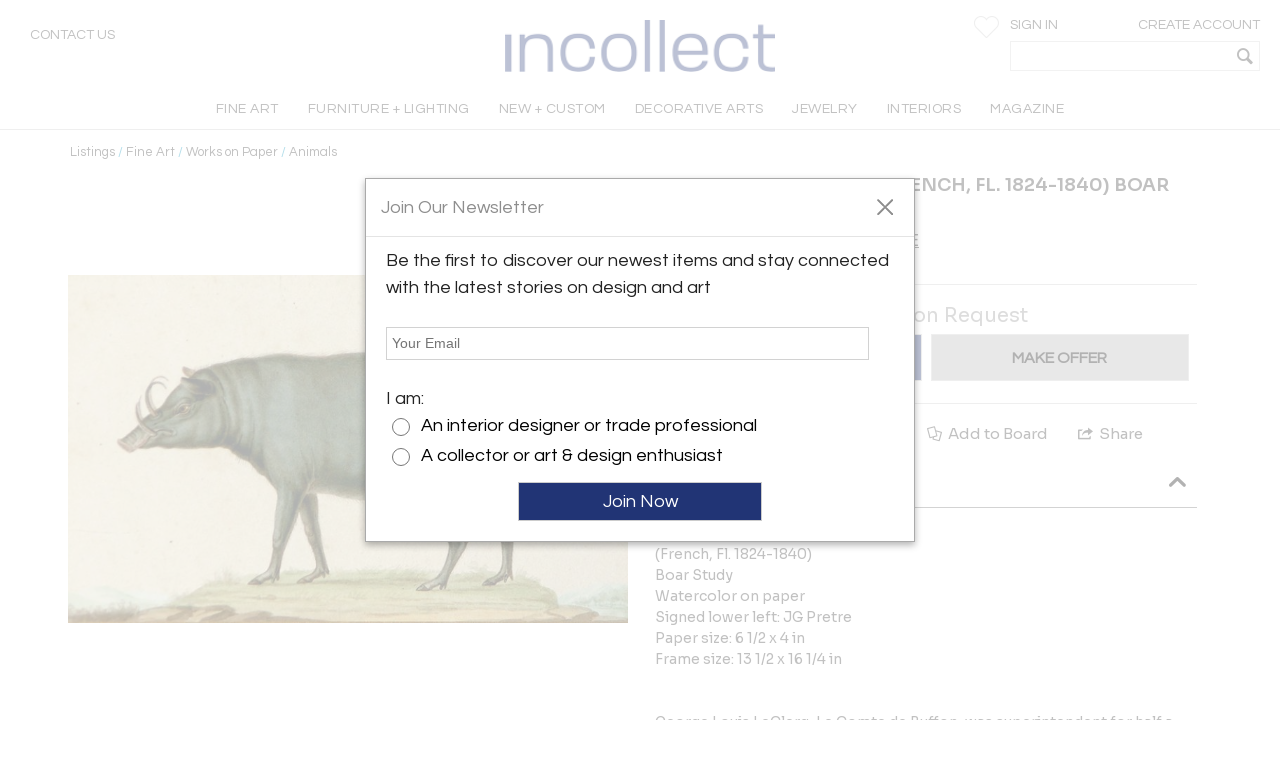

--- FILE ---
content_type: text/html; charset=utf-8
request_url: https://www.incollect.com/listings/fine-art/works-on-paper/jean-gabriel-pretre-jean-gabriel-pretre-french-fl-1824-1840-boar-study-670847
body_size: 18180
content:


<!DOCTYPE html>
<html xmlns="http://www.w3.org/1999/xhtml"
      xml:lang="en" version="XHTML+RDFa 1.0"
      dir="ltr">

<head profile="http://www.w3.org/1999/xhtml/vocab">
   <script src="https://cdn.jsdelivr.net/gh/orestbida/cookieconsent@v3.0.0/dist/cookieconsent.umd.js"></script>
  <!-- Global site tag (gtag.js) - Google Analytics -->
  <script async src="https://www.googletagmanager.com/gtag/js?id=G-NQDE4F4ELM"
          type="text/plain" data-cookieconsent="analytics" data-category="analytics"></script>
  <script type="text/plain" data-cookieconsent="analytics" data-category="analytics">
    window.dataLayer = window.dataLayer || [];
    function gtag(){dataLayer.push(arguments)}
    gtag('js', new Date());

    gtag('config', 'G-NQDE4F4ELM', {
      custom_map: {'dimension2': 'username', 'dimension3': 'usertype', 'dimension4': 'listingdetailnid'}
    });

    gtag('set', {'USER_ID': 0}); // Set the user ID using signed-in user_id.

//     Sends the custom dimension to Google Analytics.
    gtag('event', 'Click', {'username': 'Anonymous User', 'usertype': ''});


  </script>

  <!-- Google DataLayer -->
  <script type="text/plain" data-cookieconsent="analytics" data-category="analytics">window.dataLayer = window.dataLayer || [];
    dataLayer.push({'username':'Anonymous User','event':'Click','USER_ID': '0'});</script>


  <!-- Google Tag Manager -->
  <script type="text/plain" data-cookieconsent="analytics" data-category="analytics">(function(w,d,s,l,i){w[l]=w[l]||[];w[l].push({'gtm.start':
      new Date().getTime(),event:'gtm.js'});var f=d.getElementsByTagName(s)[0],
      j=d.createElement(s),dl=l!='dataLayer'?'&l='+l:'';j.async=true;j.src=
      'https://www.googletagmanager.com/gtm.js?id='+i+dl;f.parentNode.insertBefore(j,f);
    })(window,document,'script','dataLayer','GTM-KCZH59T');</script>
  <!-- End Google Tag Manager -->

  <meta charset="utf-8" />
<meta name="Generator" content="Drupal 7 (http://drupal.org)" />
<meta http-equiv="x-dns-prefetch-control" content="on" />
<link rel="dns-prefetch" href="//cdn.incollect.com" />
<link rel="canonical" href="https://www.incollect.com/listings/fine-art/works-on-paper/jean-gabriel-pretre-jean-gabriel-pretre-french-fl-1824-1840-boar-study-670847" />
<link rel="shortlink" href="/node/670847" />
<link rel="shortcut icon" href="https://www.incollect.com/sites/all/themes/cms_publisher_light/favicon.ico" type="image/vnd.microsoft.icon" />
<meta name="description" content="  JEAN-GABRIEL PRETRE - JEAN-GABRIEL PRETRE (FRENCH, FL. 1824-1840) BOAR STUDY offered by Arader Galleries on InCollect" />
<meta name="ROBOTS" content="INDEX, FOLLOW" />
<meta property="og:title" content="  JEAN-GABRIEL PRETRE - JEAN-GABRIEL PRETRE (FRENCH, FL. 1824-1840) BOAR STUDY" />
<meta property="og:description" content="  JEAN-GABRIEL PRETRE - JEAN-GABRIEL PRETRE (FRENCH, FL. 1824-1840) BOAR STUDY offered by Arader Galleries on InCollect" />
<meta property="og:type" content="product" />
<meta property="og:site_name" content="InCollect" />
<meta property="og:image" content="https://cdn.incollect.com/sites/default/files/medium/-JEAN-GABRIEL-PRETRE-JEAN-GABRIEL-PRETRE-FRENCH-FL-1824-1840-BOAR-STUDY-670847-3277819.jpg" />
<meta name="viewport" content="width=device-width, initial-scale=1.0, maximum-scale=1.0,user-scalable=no" />
    <title>  JEAN-GABRIEL PRETRE - JEAN-GABRIEL PRETRE (FRENCH, FL. 1824-1840) BOAR STUDY</title>
    <meta charset="utf-8">
    <meta http-equiv="X-UA-Compatible" content="IE=edge">
    <meta name="robots" content="noodp, noydir">
    <link rel="apple-touch-icon" href="/sites/all/themes/cms_publisher_light/apple-touch-icon.png"/>
    <link rel="apple-touch-icon" href="/sites/all/themes/cms_publisher_light/apple-touch-icon-precomposed.png"/>
  <link type="text/css" rel="stylesheet" href="https://cdn.incollect.com/sites/default/files/cdn/css/http/css_U8PsFmuewdZr6d5kYFW1ZgWm8qvtOhnoUlxrDYYNZWs.css" media="all" />

  
  <link rel="stylesheet" href="https://cdn.jsdelivr.net/gh/orestbida/cookieconsent@3.1.0/dist/cookieconsent.css">

</head>

<body class="html not-front not-logged-in no-sidebars page-node page-node- page-node-670847 node-type-listing section-listings drawer drawer-left"  ng-app="incollectApp">

<div class="transparent-overlay" id="genericLoadingPage"></div>


  <input type="hidden" id="anonym-user" value="anonymous" />

<input type="hidden" id="baseUrlValue" value="https://www.incollect.com"/>


  <div class="region region-drawermenu">
    <div id="block-cms-navigation-menu-top-menu-drawer-block" class="block block-cms-navigation-menu first last odd">

      
  <div class="fat-nav">
  <div class="fat-nav__wrapper drawer-nav">
  </div>
</div>
  <ul class="fat-nav-buttons action-buttons-group">
    <li class="action-button-item"><a
        href="/cms_login/sign_up/"
        class="btn btn-block btn-default btn-flat btn-new">Create an Account</a></li>
    <li class="action-button-item">
      <span id="popupSignInIdMobile" class="btn btn-block btn-default btn-flat btn-new">Sign
        In</span></li>
  </ul>

</div>
  </div>

<div class="main-wrapper drawer-overlay">
            <div class="main-wrapper-inner ">
        
        <div id="main-top-bar" class="" header-scroll>  <div class="region region-maintopbar">
    <div id="block-cms-navigation-menu-top-search-bar-block" class="block block-cms-navigation-menu first odd">

      
  
<div id="top-search-bar" >
    <input type="hidden" id="message-center-number" value="0">
    <input type="hidden" id="message-center-quotation-number" value="0">
    <div class="contact-us-container hidden-xs hidden-sm">
      <a href="#" id="contact-us-button" >Contact Us</a>
    </div>
    <div class="main-nav-logo">
        <a href="https://www.incollect.com">
            <img alt="Interior Design Ideas" class="logo-blue ishidden"
                 image-src="https://www.incollect.com/sites/all/themes/cms_publisher_light/images/incollect-logo-blue.png">
            <img alt="Interior Design Ideas" class="logo-white"
                 src="https://cdn.incollect.com/sites/all/themes/cms_publisher_light/images/incollect-logo-white.png">
        </a>
    </div>
    <div class="top-bar-profile-box">
                <div class="account-selector hidden-xs">
              <a href="https://www.incollect.com/cms_login/sign_in" class=""
                 id="siginButton">
                  <span class=" ">Sign In</span>
                              </a>
              <a href="https://www.incollect.com/cms_login/sign_up"
                 class="create-account-label float-r">
                  <span class=" ">Create Account</span>
                              </a>
          </div>
          <div class="account-selector visible-xs-inline">
              <a href="https://www.incollect.com/cms_login/sign_in" class="">
                  <span class="icon-user"></span>
              </a>
          </div>

      
      
            <div class="header-heart-icon hidden-xs hidden-sm">
          <button class="savePageNotLoggedUser header-icon heart-icon">
          </button>
      </div>
            <div id="currencyHeader" class="header-heart-icon hidden-xs hidden-sm"
           currency-directive zindex-priority="currencySelect-menu" close-on-scroll="true">
          <select id="currencySelect" ng-options="currency as currency.field for currency in currencies" ng-model="selectedCurrency" >
          </select>
      </div>

      
       
        <incollect-search data-search=""
                data-base-url="https://www.incollect.com"></incollect-search>

    </div>
</div>

</div>
<div id="block-cms-navigation-menu-top-menu-bar-block" class="block block-cms-navigation-menu last even">

      
  
<div id="top-menu-bar" class="hidden-xs ishidden" data-uid="">
  <div class="main-nav-container fluid-container">

    <ul id="mainNavMenuLeft" class="main-nav-menu">

                <li class="main-nav-item collapsed-xs">
              <a data-categoryid="1"
                 id="listing_menu_1"
                 class="main-nav-item-link  top-menu-name-"
                 href="https://www.incollect.com/browse/browse-fine-art ">
                  <span>FINE ART</span>
                                  <span class="action-collapse visible-xs">
                    <i class="icon-down-open down"></i>
                    <i class="icon-up-open up"></i>
                  </span>
                              </a>
                              <div class="main-nav-categories" >
                  <div class="main-nav-cat main-nav-cat-border">
                                        <ul>
                                               <li fix="url">
                            <a href="https://www.incollect.com/browse/browse-fine-art"
                               class="">
                              SHOP BY CATEGORY                            </a>
                          </li>
                                               <li fix="url">
                            <a href="https://www.incollect.com/listing/fine-art/style/contemporary"
                               class="">
                              Contemporary Art                            </a>
                          </li>
                                               <li fix="url">
                            <a href="https://www.incollect.com/listing/fine-art?period=16"
                               class="">
                              20th Century Art                            </a>
                          </li>
                                               <li fix="url">
                            <a href="https://www.incollect.com/listing/fine-art?period=3"
                               class="">
                              19th Century Art                            </a>
                          </li>
                                               <li fix="url">
                            <a href="https://www.incollect.com/listing/fine-art?period=1"
                               class="">
                              Pre 18th Century                             </a>
                          </li>
                                               <li fix="url">
                            <a href="https://www.incollect.com/listing/fine-art?period=2"
                               class="">
                              18th Century Art                            </a>
                          </li>
                                               <li fix="url">
                            <a href="https://www.incollect.com/listing/fine-art/paintings"
                               class="">
                              Paintings                            </a>
                          </li>
                                               <li fix="url">
                            <a href="https://www.incollect.com/listing/fine-art/prints"
                               class="">
                              Prints                            </a>
                          </li>
                                               <li fix="url">
                            <a href="https://www.incollect.com/listing/fine-art/photographs"
                               class="">
                              Photographs                            </a>
                          </li>
                                               <li fix="url">
                            <a href="https://www.incollect.com/listing/fine-art/works-on-paper"
                               class="">
                              Works on Paper                            </a>
                          </li>
                                               <li fix="url">
                            <a href="https://www.incollect.com/listing/fine-art/style/folk-art"
                               class="">
                              Folk Art                            </a>
                          </li>
                                               <li fix="url">
                            <a href="https://www.incollect.com/listing/fine-art/sculpture"
                               class="">
                              Sculpture                            </a>
                          </li>
                                               <li fix="url">
                            <a href="https://www.incollect.com/listing/fine-art/style/asian-art"
                               class="">
                              Asian Art                            </a>
                          </li>
                                               <li fix="url">
                            <a href="https://www.incollect.com/listing/fine-art/mixed-media"
                               class="">
                              Mixed Media                            </a>
                          </li>
                                               <li fix="url">
                            <a href="https://www.incollect.com/listing/fine-art/posters"
                               class="">
                              Posters                            </a>
                          </li>
                                               <li fix="url">
                            <a href="https://www.incollect.com/listing/fine-art"
                               class="bottom-link">
                              All Listings                            </a>
                          </li>
                                          </ul>
                    <ul class="main-nav-cat-especial-links hidden-xs">
                                              <li>
                          <a href="https://www.incollect.com/professionals/dealers/fine-art?site_type=1">Fine Art Dealers</a>
                        </li>
                                          </ul>
                  </div>
                                    <div class="main-nav-cat main-nav-cat-border hidden-xs">
                                        <ul>
                                              <li>
                          <a href="https://www.incollect.com/browse/browse-fine-art"
                             class="">
                            SHOP BY PRICE</a>
                        </li>
                                              <li>
                          <a href="https://www.incollect.com/listing/fine-art?multiple=price&price=0,2500"
                             class="">
                            Under $2,500</a>
                        </li>
                                              <li>
                          <a href="https://www.incollect.com/listing/fine-art?multiple=price&price=0,5000"
                             class="">
                            Under $5,000</a>
                        </li>
                                              <li>
                          <a href="https://www.incollect.com/listing/fine-art?multiple=price&price=0,10000"
                             class="">
                            Under $10,000</a>
                        </li>
                                              <li>
                          <a href="https://www.incollect.com/listing/fine-art?multiple=price&price=0,25000"
                             class="">
                            Under $25,000</a>
                        </li>
                                              <li>
                          <a href="https://www.incollect.com"
                             class="">
                            ---</a>
                        </li>
                                              <li>
                          <a href="https://www.incollect.com/browse/browse-fine-art"
                             class="">
                            SHOP BY SIZE</a>
                        </li>
                                              <li>
                          <a href="https://www.incollect.com/listing/fine-art?width=0,18&multiple=dimension"
                             class="">
                            Small – less than 18” wide</a>
                        </li>
                                              <li>
                          <a href="https://www.incollect.com/listing/fine-art?width=18,48&multiple=dimension"
                             class="">
                            Medium – 18”- 48” wide</a>
                        </li>
                                              <li>
                          <a href="https://www.incollect.com/listing/fine-art?multiple=dimension&width=48,600"
                             class="">
                            Large – over 48” wide</a>
                        </li>
                                          </ul>
                  </div>
                                                      <div class="main-nav-cat hidden-xs">
                                        <ul>
                                              <li>
                          <a href="https://www.incollect.com/browse/browse-fine-art"
                             class="">
                            SHOP BY STYLE</a>
                        </li>
                                              <li>
                          <a href="https://www.incollect.com/listing/fine-art/style/realism"
                             class="">
                            Realism</a>
                        </li>
                                              <li>
                          <a href="https://www.incollect.com/listing/fine-art/paintings/abstract"
                             class="">
                            Abstract Paintings</a>
                        </li>
                                              <li>
                          <a href="https://www.incollect.com/listing/fine-art/paintings/figurative"
                             class="">
                            Figurative Paintings</a>
                        </li>
                                              <li>
                          <a href="https://www.incollect.com/listing/fine-art/paintings/landscape"
                             class="">
                            Landscape Paintings</a>
                        </li>
                                              <li>
                          <a href="https://www.incollect.com/listing/fine-art/paintings/portrait"
                             class="">
                            Portrait Paintings</a>
                        </li>
                                              <li>
                          <a href="https://www.incollect.com/listing/fine-art/paintings/still-life"
                             class="">
                            Still Life Paintings</a>
                        </li>
                                          </ul>
                  </div>
                                                        <div class="main-nav-cat main-nav-cat-images hidden-xs">
                      <ul>
                                                  
                            <li>
                              <a href="https://www.incollect.com/professionals/dealers/galeria-luis-carvajal"
                              target="">
                                  <img alt="" src="https://cdn.incollect.com/sites/default/files/original/1762439139-galerialuiscarvajal-fineart-rolloverbanner-540x270.jpg">
                                  <div>
                                                                      </div>
                              </a>
                           </li>
                                                                          
                            <li>
                              <a href="https://www.incollect.com/professionals/dealers/madison-gallery"
                              target="">
                                  <img alt="" src="https://cdn.incollect.com/sites/default/files/original/1762440571-madison-gallery-fineart-rolloverbanner-540x270.jpg">
                                  <div>
                                                                      </div>
                              </a>
                           </li>
                                                                      </ul>
                    </div>
                                  </div>
                      </li>
                <li class="main-nav-item collapsed-xs">
              <a data-categoryid="3"
                 id="listing_menu_3"
                 class="main-nav-item-link  top-menu-name-"
                 href="https://www.incollect.com/listing/furniture">
                  <span>FURNITURE + LIGHTING</span>
                                  <span class="action-collapse visible-xs">
                    <i class="icon-down-open down"></i>
                    <i class="icon-up-open up"></i>
                  </span>
                              </a>
                              <div class="main-nav-categories" >
                  <div class="main-nav-cat main-nav-cat-border">
                                        <h2 class="hidden-xs">
                      Shop By Category
                    </h2>
                                        <ul>
                                               <li fix="url">
                            <a href="https://www.incollect.com/listing/furniture?period=19"
                               class="">
                              Vintage & Modern                            </a>
                          </li>
                                               <li fix="url">
                            <a href="https://www.incollect.com/listing/furniture?period=18"
                               class="">
                              Antique (100+ yrs)                            </a>
                          </li>
                                               <li fix="url">
                            <a href="https://www.incollect.com/listing/furniture?period=15"
                               class="">
                              New & Custom                            </a>
                          </li>
                                               <li fix="url">
                            <a href="https://www.incollect.com/listing/furniture/lighting"
                               class="">
                              Lighting                            </a>
                          </li>
                                               <li fix="url">
                            <a href="https://www.incollect.com/listing/furniture/seating"
                               class="">
                              Seating                            </a>
                          </li>
                                               <li fix="url">
                            <a href="https://www.incollect.com/listing/furniture/mirrors"
                               class="">
                              Mirrors                            </a>
                          </li>
                                               <li fix="url">
                            <a href="https://www.incollect.com/listing/furniture/tables"
                               class="">
                              Tables                            </a>
                          </li>
                                               <li fix="url">
                            <a href="https://www.incollect.com/listing/furniture/case-pieces"
                               class="">
                              Storage & Case Pieces                            </a>
                          </li>
                                               <li fix="url">
                            <a href="https://www.incollect.com/listing/furniture/beds-screens-other"
                               class="">
                              Beds, Screens & Other                            </a>
                          </li>
                                               <li fix="url">
                            <a href="https://www.incollect.com/listing/furniture/style/outdoor-garden"
                               class="">
                              Outdoor/Garden                            </a>
                          </li>
                                               <li fix="url">
                            <a href="https://www.incollect.com/listing/furniture?displaysold=0"
                               class="bottom-link">
                              All Categories                            </a>
                          </li>
                                          </ul>
                    <ul class="main-nav-cat-especial-links hidden-xs">
                                              <li>
                          <a href="https://www.incollect.com/professionals/dealers/furniture?site_type=1">Furniture Dealers</a>
                        </li>
                                              <li>
                          <a href="https://www.incollect.com/listing?nydc=1">The Gallery at 200 LEX</a>
                        </li>
                                          </ul>
                  </div>
                                    <div class="main-nav-cat main-nav-cat-border hidden-xs">
                                          <h2>
                        Shop By Artist
                      </h2>
                                        <ul>
                                              <li>
                          <a href="https://www.incollect.com/artist/furniture"
                             class="">
                            ALL ARTISTS</a>
                        </li>
                                              <li>
                          <a href="https://www.incollect.com/artist/furniture?sort_studio_artist=1"
                             class="">
                            All Studio Artists</a>
                        </li>
                                              <li>
                          <a href="https://www.incollect.com/artists/vintage-alvar-aalto-furniture-lighting-chairs-pendants-finnish-designer"
                             class="">
                            Alvar Aalto</a>
                        </li>
                                              <li>
                          <a href="https://www.incollect.com/artists/barovier-toso"
                             class="">
                            Barovier & Toso</a>
                        </li>
                                              <li>
                          <a href="https://www.incollect.com/artists/edward-wormley-furniture"
                             class="">
                            Edward Wormley</a>
                        </li>
                                              <li>
                          <a href="https://www.incollect.com/artists/george-nakashima-furniture"
                             class="">
                            George Nakashima</a>
                        </li>
                                              <li>
                          <a href="https://www.incollect.com/artists/hans-wegner-furniture-chairs"
                             class="">
                            Hans Wegner</a>
                        </li>
                                              <li>
                          <a href="https://www.incollect.com/artists/kalmar-lighting-chandeliers"
                             class="">
                            Kalmar Lighting</a>
                        </li>
                                              <li>
                          <a href="https://www.incollect.com/artists/karl-springer"
                             class="">
                            Karl Springer</a>
                        </li>
                                              <li>
                          <a href="https://www.incollect.com/artists/maison-jansen-furniture"
                             class="">
                            Maison Jansen</a>
                        </li>
                                              <li>
                          <a href="https://www.incollect.com/artists/milo-baughman-furniture"
                             class="">
                            Milo Baughman</a>
                        </li>
                                              <li>
                          <a href="https://www.incollect.com/artists/paolo-buffa"
                             class="">
                            Paolo Buffa</a>
                        </li>
                                              <li>
                          <a href="https://www.incollect.com/artists/paul-evans-furniture"
                             class="">
                            Paul Evans</a>
                        </li>
                                              <li>
                          <a href="https://www.incollect.com/artists/paavo-tynell-lamps"
                             class="">
                            Paavo Tynell</a>
                        </li>
                                              <li>
                          <a href="https://www.incollect.com/artists/stilnovo"
                             class="">
                            Stilnovo</a>
                        </li>
                                              <li>
                          <a href="https://www.incollect.com/TH-robsjohn-gibbings-furniture"
                             class="">
                            T.H. Robsjohn-Gibbings</a>
                        </li>
                                              <li>
                          <a href="https://www.incollect.com/artists/tommi-parzinger-furniture-lamps"
                             class="">
                            Tommi Parzinger</a>
                        </li>
                                              <li>
                          <a href="https://www.incollect.com/artists/venini-glass-chandeliers-lighting"
                             class="">
                            Venini</a>
                        </li>
                                          </ul>
                  </div>
                                                                          <div class="main-nav-cat main-nav-cat-images hidden-xs">
                      <ul>
                                                  
                            <li>
                              <a href="https://www.incollect.com/professionals/dealers/appleton-arts"
                              target="">
                                  <img alt="" src="https://cdn.incollect.com/sites/default/files/original/1762450931-appleton-furniture-rolloverbanner-540x270.jpg">
                                  <div>
                                                                      </div>
                              </a>
                           </li>
                                                                          
                            <li>
                              <a href="https://www.incollect.com/professionals/dealers/maison-rapin"
                              target="">
                                  <img alt="" src="https://cdn.incollect.com/sites/default/files/original/1741714779-id-widerollover-f-l2-maisonrapin.png">
                                  <div>
                                                                      </div>
                              </a>
                           </li>
                                                                      </ul>
                    </div>
                                  </div>
                      </li>
                <li class="main-nav-item collapsed-xs">
              <a data-categoryid="255"
                 id="listing_menu_255"
                 class="main-nav-item-link  top-menu-name-"
                 href="https://www.incollect.com/listing/furniture?period=15">
                  <span>NEW + CUSTOM</span>
                                  <span class="action-collapse visible-xs">
                    <i class="icon-down-open down"></i>
                    <i class="icon-up-open up"></i>
                  </span>
                              </a>
                              <div class="main-nav-categories" >
                  <div class="main-nav-cat main-nav-cat-border">
                                        <ul>
                                               <li fix="url">
                            <a href="https://www.incollect.com/listing/furniture/style/collectible-design?period=15"
                               class="">
                              Collectible Design                            </a>
                          </li>
                                               <li fix="url">
                            <a href="https://www.incollect.com/listing/furniture?isstudio=1&period=15"
                               class="">
                              Artisan Made                            </a>
                          </li>
                                               <li fix="url">
                            <a href="https://www.incollect.com/listing/furniture?isbrand=1&period=15"
                               class="">
                              Boutique Brands                            </a>
                          </li>
                                               <li fix="url">
                            <a href="https://www.incollect.com/listing/furniture?customizable=1&period=15"
                               class="">
                              Customizable Furniture & Lighting                            </a>
                          </li>
                                               <li fix="url">
                            <a href="https://www.incollect.com/artist?sort_studio_artist=1"
                               class="">
                              All Studio Artists                            </a>
                          </li>
                                               <li fix="url">
                            <a href="https://www.incollect.com/artist?sort_brand_artist=1"
                               class="">
                              All Brands                            </a>
                          </li>
                                               <li fix="url">
                            <a href="https://www.incollect.com/browse/Top-Studio-Artists"
                               class="">
                              Featured Studio Artists                            </a>
                          </li>
                                               <li fix="url">
                            <a href="https://www.incollect.com/listing/furniture?period=15 "
                               class="">
                              All New & Custom Furniture & Lighting                            </a>
                          </li>
                                          </ul>
                    <ul class="main-nav-cat-especial-links hidden-xs">
                                          </ul>
                  </div>
                                    <div class="main-nav-cat main-nav-cat-border hidden-xs">
                                        <ul>
                                              <li>
                          <a href="https://www.incollect.com/listing/furniture/seating?period=15"
                             class="">
                            Seating</a>
                        </li>
                                              <li>
                          <a href="https://www.incollect.com/listing/furniture/lighting?period=15"
                             class="">
                            Lighting</a>
                        </li>
                                              <li>
                          <a href="https://www.incollect.com/listing/furniture/tables?period=15"
                             class="">
                            Tables</a>
                        </li>
                                              <li>
                          <a href="https://www.incollect.com/listing/furniture/case-pieces?period=15"
                             class="">
                            Case Pieces & Storage</a>
                        </li>
                                              <li>
                          <a href="https://www.incollect.com/listing/decorative-arts/mirrors?period=15"
                             class="">
                            Mirrors</a>
                        </li>
                                              <li>
                          <a href="https://www.incollect.com/listing/decorative-arts/decorative-objects?period=15"
                             class="">
                            Decorative Objects</a>
                        </li>
                                              <li>
                          <a href="https://www.incollect.com/listing/decorative-arts?period=15&medium=10&multiple=medium"
                             class="">
                            Ceramics</a>
                        </li>
                                              <li>
                          <a href="https://www.incollect.com/listing/decorative-arts/textiles?period=15"
                             class="">
                            Rugs & Carpets</a>
                        </li>
                                              <li>
                          <a href="https://www.incollect.com/listing/decorative-arts/tablewares?period=15"
                             class="">
                            Tablewares</a>
                        </li>
                                          </ul>
                  </div>
                                                                          <div class="main-nav-cat main-nav-cat-images hidden-xs">
                      <ul>
                                                  
                            <li>
                              <a href="https://www.incollect.com/professionals/dealers/greenapple"
                              target="">
                                  <img alt="" src="https://cdn.incollect.com/sites/default/files/original/1762960116-rollover-banner-e0027775.jpg">
                                  <div>
                                                                      </div>
                              </a>
                           </li>
                                                                          
                            <li>
                              <a href="https://www.incollect.com/professionals/dealers/todd-merrill-studio-dealer"
                              target="">
                                  <img alt="" src="https://cdn.incollect.com/sites/default/files/original/1757510405-id-new-custom-widerollover-toddmerrill.png">
                                  <div>
                                                                      </div>
                              </a>
                           </li>
                                                                      </ul>
                    </div>
                                  </div>
                      </li>
                <li class="main-nav-item collapsed-xs">
              <a data-categoryid="4"
                 id="listing_menu_4"
                 class="main-nav-item-link  top-menu-name-"
                 href="https://www.incollect.com/browse/browse-decorative-arts">
                  <span>DECORATIVE ARTS</span>
                                  <span class="action-collapse visible-xs">
                    <i class="icon-down-open down"></i>
                    <i class="icon-up-open up"></i>
                  </span>
                              </a>
                              <div class="main-nav-categories" >
                  <div class="main-nav-cat main-nav-cat-border">
                                        <h2 class="hidden-xs">
                      Shop By Category
                    </h2>
                                        <ul>
                                               <li fix="url">
                            <a href="https://www.incollect.com/listing/decorative-arts"
                               class="">
                              NEW LISTINGS                            </a>
                          </li>
                                               <li fix="url">
                            <a href="https://www.incollect.com/listing/decorative-arts/decorative-objects?medium=10&multiple=medium"
                               class="">
                              Ceramics                            </a>
                          </li>
                                               <li fix="url">
                            <a href="https://www.incollect.com/listing/decorative-arts?medium=5&multiple=medium"
                               class="">
                              Glass                            </a>
                          </li>
                                               <li fix="url">
                            <a href="https://www.incollect.com/listing/decorative-arts/style/folk-art"
                               class="">
                              Folk Art                            </a>
                          </li>
                                               <li fix="url">
                            <a href="https://www.incollect.com/listing/decorative-arts/style/americana"
                               class="">
                              Americana                            </a>
                          </li>
                                               <li fix="url">
                            <a href="https://www.incollect.com/listing/decorative-arts?medium=6&multiple=medium"
                               class="">
                              Silver                            </a>
                          </li>
                                               <li fix="url">
                            <a href="https://www.incollect.com/listing/decorative-arts/textiles-wallpaper"
                               class="">
                              Textiles & Pillows                            </a>
                          </li>
                                               <li fix="url">
                            <a href="https://www.incollect.com/listing/decorative-arts?period=18"
                               class="">
                              Antiques                            </a>
                          </li>
                                               <li fix="url">
                            <a href="https://www.incollect.com/listing/decorative-arts/decorative-objects"
                               class="">
                              Decorative Objects                            </a>
                          </li>
                                               <li fix="url">
                            <a href="https://www.incollect.com/listing/decorative-arts/textiles"
                               class="">
                              Rugs & Carpets                            </a>
                          </li>
                                               <li fix="url">
                            <a href="https://www.incollect.com/listing/decorative-arts/tablewares"
                               class="">
                              Tablewares & Barware                            </a>
                          </li>
                                               <li fix="url">
                            <a href="https://www.incollect.com/listing/decorative-arts/wall-art"
                               class="">
                              Wall Art                            </a>
                          </li>
                                               <li fix="url">
                            <a href="https://www.incollect.com/listing/decorative-arts/clocks"
                               class="">
                              Clocks                            </a>
                          </li>
                                               <li fix="url">
                            <a href="https://www.incollect.com/listing/decorative-arts/style/asian"
                               class="">
                              Asian                            </a>
                          </li>
                                               <li fix="url">
                            <a href="https://www.incollect.com/listing/decorative-arts/style/ancient-art"
                               class="">
                              Ancient Art                            </a>
                          </li>
                                               <li fix="url">
                            <a href="https://www.incollect.com/listing/decorative-arts/garden-architectural"
                               class="">
                              Garden & Architectural                            </a>
                          </li>
                                               <li fix="url">
                            <a href="https://www.incollect.com/listing/decorative-arts/tribal-native-american"
                               class="">
                              Tribal & Native American                            </a>
                          </li>
                                               <li fix="url">
                            <a href="https://www.incollect.com/listing/decorative-arts/marine-objects"
                               class="">
                              Marine Objects                            </a>
                          </li>
                                               <li fix="url">
                            <a href="https://www.incollect.com/listing/decorative-arts/books"
                               class="">
                              Books                            </a>
                          </li>
                                               <li fix="url">
                            <a href="https://www.incollect.com/listing/decorative-arts"
                               class="bottom-link">
                              All Categories                            </a>
                          </li>
                                          </ul>
                    <ul class="main-nav-cat-especial-links hidden-xs">
                                              <li>
                          <a href="https://www.incollect.com/professionals/dealers/decorative-arts?site_type=1">Decorative Arts Dealers</a>
                        </li>
                                          </ul>
                  </div>
                                    <div class="main-nav-cat main-nav-cat-border hidden-xs">
                                          <h2>
                        Shop By Artist
                      </h2>
                                        <ul>
                                              <li>
                          <a href="https://www.incollect.com/artist/decorative-arts"
                             class="">
                            ALL ARTISTS</a>
                        </li>
                                              <li>
                          <a href="https://www.incollect.com/artist/decorative-arts?sort_studio_artist=1"
                             class="">
                            All Studio Artists</a>
                        </li>
                                              <li>
                          <a href="https://www.incollect.com/artists/axel-salto"
                             class="">
                            Axel Salto</a>
                        </li>
                                              <li>
                          <a href="https://www.incollect.com/artists/angelo-lelli"
                             class="">
                            Angelo Lelli</a>
                        </li>
                                              <li>
                          <a href="https://www.incollect.com/artists/charles-hollis-jones-furniture"
                             class="">
                            Charles Hollis Jones</a>
                        </li>
                                              <li>
                          <a href="https://www.incollect.com/artists/curtis-jere"
                             class="">
                            Curtis Jere</a>
                        </li>
                                              <li>
                          <a href="https://www.incollect.com/artists/fontana-arte-lighting-lamps"
                             class="">
                            Fontana Arte</a>
                        </li>
                                              <li>
                          <a href="https://www.incollect.com/artists/george-jensen-silver"
                             class="">
                            Georg Jensen</a>
                        </li>
                                              <li>
                          <a href="https://www.incollect.com/artists/gilbert-rohde-furniture"
                             class="">
                            Gilbert Rohde</a>
                        </li>
                                              <li>
                          <a href="https://www.incollect.com/artists/gio-ponti"
                             class="">
                            Gio Ponti</a>
                        </li>
                                              <li>
                          <a href="https://www.incollect.com/artists/james-anthony-bearden"
                             class="">
                            James Anthony Bearden</a>
                        </li>
                                              <li>
                          <a href="https://www.incollect.com/artists/john-dickinson-tables"
                             class="">
                            John Dickinson</a>
                        </li>
                                              <li>
                          <a href="https://www.incollect.com/artists/just-andersen-furniture-antiques"
                             class="">
                            Just Andersen</a>
                        </li>
                                              <li>
                          <a href="https://www.incollect.com/artists/marco-zanuso-chairs"
                             class="">
                            Marco Zanuso</a>
                        </li>
                                              <li>
                          <a href="https://www.incollect.com/artists/paavo-tynell-lamps"
                             class="">
                            Paavo Tynell</a>
                        </li>
                                              <li>
                          <a href="https://www.incollect.com/artists/philip-and-kelvin-laverne-furniture"
                             class="">
                            Philip & Kelvin LaVerne</a>
                        </li>
                                              <li>
                          <a href="https://www.incollect.com/artists/piero-fornasetti"
                             class="">
                            Piero Fornasetti</a>
                        </li>
                                              <li>
                          <a href="https://www.incollect.com/artists/tiffany-studios"
                             class="">
                            Tiffany Studios</a>
                        </li>
                                          </ul>
                  </div>
                                                                          <div class="main-nav-cat main-nav-cat-images hidden-xs">
                      <ul>
                                                  
                            <li>
                              <a href="https://www.incollect.com/professionals/dealers/nelson-and-nelson-antiques"
                              target="">
                                  <img alt="" src="https://cdn.incollect.com/sites/default/files/original/1762548045-widerolloverbanner-2.jpg">
                                  <div>
                                                                      </div>
                              </a>
                           </li>
                                                                          
                            <li>
                              <a href="https://www.incollect.com/professionals/dealers/gallery-bac"
                              target="">
                                  <img alt="" src="https://cdn.incollect.com/sites/default/files/original/1762451774-bac-decarts-rolloverbanner-540x2702.jpg">
                                  <div>
                                                                      </div>
                              </a>
                           </li>
                                                                      </ul>
                    </div>
                                  </div>
                      </li>
                <li class="main-nav-item collapsed-xs">
              <a data-categoryid="6"
                 id="listing_menu_6"
                 class="main-nav-item-link  top-menu-name-"
                 href="https://www.incollect.com/listing/jewelry">
                  <span>JEWELRY</span>
                                  <span class="action-collapse visible-xs">
                    <i class="icon-down-open down"></i>
                    <i class="icon-up-open up"></i>
                  </span>
                              </a>
                              <div class="main-nav-categories" >
                  <div class="main-nav-cat main-nav-cat-border">
                                        <h2 class="hidden-xs">
                      Shop By Category
                    </h2>
                                        <ul>
                                               <li fix="url">
                            <a href="https://www.incollect.com/listing/jewelry"
                               class="">
                              NEW LISTINGS                            </a>
                          </li>
                                               <li fix="url">
                            <a href="https://www.incollect.com/listing/jewelry/rings"
                               class="">
                              Rings                            </a>
                          </li>
                                               <li fix="url">
                            <a href="https://www.incollect.com/listing/jewelry/bracelets"
                               class="">
                              Bracelets                            </a>
                          </li>
                                               <li fix="url">
                            <a href="https://www.incollect.com/listing/jewelry/necklaces-pendants"
                               class="">
                              Necklaces & Pendants                            </a>
                          </li>
                                               <li fix="url">
                            <a href="https://www.incollect.com/listing/jewelry/earrings"
                               class="">
                              Earrings                            </a>
                          </li>
                                               <li fix="url">
                            <a href="https://www.incollect.com/listing/jewelry/brooches-and-pins"
                               class="">
                              Brooches & Pins                            </a>
                          </li>
                                               <li fix="url">
                            <a href="https://www.incollect.com/listing/jewelry/watches"
                               class="">
                              Watches                            </a>
                          </li>
                                               <li fix="url">
                            <a href="https://www.incollect.com/listing/jewelry/cufflinks"
                               class="">
                              Cufflinks                            </a>
                          </li>
                                               <li fix="url">
                            <a href="https://www.incollect.com/listing/jewelry"
                               class="bottom-link">
                              All Categories                            </a>
                          </li>
                                          </ul>
                    <ul class="main-nav-cat-especial-links hidden-xs">
                                              <li>
                          <a href="https://www.incollect.com/professional/jewelry-watches">Jewelry Dealers</a>
                        </li>
                                          </ul>
                  </div>
                                    <div class="main-nav-cat main-nav-cat-border hidden-xs">
                                          <h2>
                        Shop By Artist
                      </h2>
                                        <ul>
                                              <li>
                          <a href="https://www.incollect.com/artist/jewelry"
                             class="">
                            ALL ARTISTS</a>
                        </li>
                                              <li>
                          <a href="https://www.incollect.com/artists/vintage-boucheron-estate-jewelry"
                             class="">
                            Boucheron</a>
                        </li>
                                              <li>
                          <a href="https://www.incollect.com/artists/vintage-buccellati-estate-jewelry"
                             class="">
                            Buccellati</a>
                        </li>
                                              <li>
                          <a href="https://www.incollect.com/artists/vintage-bulgari-estate-jewelry"
                             class="">
                            Bulgari</a>
                        </li>
                                              <li>
                          <a href="https://www.incollect.com/artists/vintage-cartier-estate-jewelry"
                             class="">
                            Cartier</a>
                        </li>
                                              <li>
                          <a href="https://www.incollect.com/artists/chanel"
                             class="">
                            Chanel</a>
                        </li>
                                              <li>
                          <a href="https://www.incollect.com/artists/vintage-david-yurman-estate-jewelry"
                             class="">
                            David Yurman</a>
                        </li>
                                              <li>
                          <a href="https://www.incollect.com/artists/vintage-david-webb-estate-jewelry"
                             class="">
                            David Webb</a>
                        </li>
                                              <li>
                          <a href="https://www.incollect.com/artists/george-jensen-silver"
                             class="">
                            Georg Jensen</a>
                        </li>
                                              <li>
                          <a href="https://www.incollect.com/artists/vintage-mauboussin-estate-jewelry"
                             class="">
                            Mauboussin</a>
                        </li>
                                              <li>
                          <a href="https://www.incollect.com/artists/vintage-oscar-heyman-brothers-jewelry"
                             class="">
                            Oscar Heyman & Brothers</a>
                        </li>
                                              <li>
                          <a href="https://www.incollect.com/artists/vintage-rolex-watches"
                             class="">
                            Rolex</a>
                        </li>
                                              <li>
                          <a href="https://www.incollect.com/artists/vintage-tiffany-estate-jewelry"
                             class="">
                            Tiffany & Co.</a>
                        </li>
                                              <li>
                          <a href="https://www.incollect.com/artists/van-cleef-arpels"
                             class="">
                            Van Cleef & Arpels</a>
                        </li>
                                          </ul>
                  </div>
                                                                          <div class="main-nav-cat main-nav-cat-images hidden-xs">
                      <ul>
                                                  
                            <li>
                              <a href="https://www.incollect.com/professionals/dealers/pampillonia-jewelers"
                              target="">
                                  <img alt="" src="https://cdn.incollect.com/sites/default/files/original/1741712557-id-widerollover-jewelry-pampillona.png">
                                  <div>
                                                                      </div>
                              </a>
                           </li>
                                                                          
                            <li>
                              <a href="https://www.incollect.com/professionals/dealers/the-back-vault-llc"
                              target="">
                                  <img alt="" src="https://cdn.incollect.com/sites/default/files/original/1741712471-id-widerollover-jewelry-backvault.png">
                                  <div>
                                                                      </div>
                              </a>
                           </li>
                                                                      </ul>
                    </div>
                                  </div>
                      </li>
                <li class="main-nav-item collapsed-xs">
              <a data-categoryid="7"
                 id="projects_menu_id"
                 class="main-nav-item-link  top-menu-name-"
                 href="https://www.incollect.com/photos">
                  <span>INTERIORS</span>
                                  <span class="action-collapse visible-xs">
                    <i class="icon-down-open down"></i>
                    <i class="icon-up-open up"></i>
                  </span>
                              </a>
                              <div class="main-nav-categories" >
                  <div class="main-nav-cat main-nav-cat-border">
                                        <ul>
                                               <li fix="url">
                            <a href="https://www.incollect.com/photos"
                               class="">
                              Interior Design Photos                            </a>
                          </li>
                                               <li fix="url">
                            <a href="https://www.incollect.com/projects"
                               class="">
                              Interior Design Projects                            </a>
                          </li>
                                          </ul>
                    <ul class="main-nav-cat-especial-links hidden-xs">
                                              <li>
                          <a href="https://www.incollect.com/professionals/design">Interior Designers & Architects</a>
                        </li>
                                          </ul>
                  </div>
                                    <div class="main-nav-cat main-nav-cat-border hidden-xs">
                                        <ul>
                                              <li>
                          <a href="https://www.incollect.com/photos?room=10"
                             class="">
                            Living Room</a>
                        </li>
                                              <li>
                          <a href="https://www.incollect.com/photos?room=2"
                             class="">
                            Bedroom</a>
                        </li>
                                              <li>
                          <a href="https://www.incollect.com/photos?room=4"
                             class="">
                            Dining Room</a>
                        </li>
                                              <li>
                          <a href="https://www.incollect.com/photos?room=9"
                             class="">
                            Kitchen</a>
                        </li>
                                              <li>
                          <a href="https://www.incollect.com/photos?room=1"
                             class="">
                            Bathroom</a>
                        </li>
                                              <li>
                          <a href="https://www.incollect.com/photos?room=6"
                             class="">
                            Entrance Hall</a>
                        </li>
                                              <li>
                          <a href="https://www.incollect.com/photos?room=15"
                             class="">
                            Staircase/ Hallway</a>
                        </li>
                                              <li>
                          <a href="https://www.incollect.com/photos?room=12"
                             class="">
                            Office/ Library</a>
                        </li>
                                              <li>
                          <a href="https://www.incollect.com/photos?room=7"
                             class="">
                            Exterior</a>
                        </li>
                                              <li>
                          <a href="https://www.incollect.com/photos?room=11"
                             class="">
                            Media/ Game Room</a>
                        </li>
                                              <li>
                          <a href="https://www.incollect.com/photos?room=13"
                             class="">
                            Outdoor Space</a>
                        </li>
                                              <li>
                          <a href="https://www.incollect.com/photos?room=3"
                             class="">
                            Children's Room</a>
                        </li>
                                              <li>
                          <a href="https://www.incollect.com/photos?room=14"
                             class="">
                            Pool</a>
                        </li>
                                              <li>
                          <a href="https://www.incollect.com/photos?room=5"
                             class="">
                            Dressing Room/ Closet</a>
                        </li>
                                          </ul>
                  </div>
                                                                          <div class="main-nav-cat main-nav-cat-images hidden-xs">
                      <ul>
                                                  
                            <li>
                              <a href="https://www.incollect.com/professionals/designers/jamie-bush"
                              target="">
                                  <img alt="" src="https://cdn.incollect.com/sites/default/files/original/1760563041-id-widerollover-jamiebush2.jpg">
                                  <div>
                                                                      </div>
                              </a>
                           </li>
                                                                                                                            
                            <li>
                              <a href="https://www.incollect.com/professionals/designers/kendall-wilkinson-design"
                              target="">
                                  <img alt="" src="https://cdn.incollect.com/sites/default/files/original/1758549377-id-widerollover-kendall-wilkinson.jpg">
                                  <div>
                                                                      </div>
                              </a>
                           </li>
                                                                      </ul>
                    </div>
                                  </div>
                      </li>
                <li class="main-nav-item collapsed-xs">
              <a data-categoryid="9"
                 id="listing_menu_9"
                 class="main-nav-item-link  top-menu-name-"
                 href="https://www.incollect.com/browse/magazine">
                  <span>MAGAZINE</span>
                                  <span class="action-collapse visible-xs">
                    <i class="icon-down-open down"></i>
                    <i class="icon-up-open up"></i>
                  </span>
                              </a>
                              <div class="main-nav-categories" >
                  <div class="main-nav-cat main-nav-cat-border">
                                        <ul>
                                               <li fix="url">
                            <a href="https://www.incollect.com/browse/magazine"
                               class="">
                              View All Articles                            </a>
                          </li>
                                          </ul>
                    <ul class="main-nav-cat-especial-links hidden-xs">
                                          </ul>
                  </div>
                                                                          <div class="main-nav-cat main-nav-cat-images hidden-xs">
                      <ul>
                                                  
                            <li>
                              <a href="https://www.incollect.com/articles/milo-baughman-the-father-of-california-modern-design"
                              target="">
                                  <img alt="" src="https://cdn.incollect.com/sites/default/files/original/1762460595-milo-baughman-article-dropdown-540x270.jpg">
                                  <div>
                                                                      </div>
                              </a>
                           </li>
                                                                          
                            <li>
                              <a href="https://www.incollect.com/browse/magazine"
                              target="">
                                  <img alt="" src="https://cdn.incollect.com/sites/default/files/original/1738646721-morestories-540x270.png">
                                  <div>
                                                                      </div>
                              </a>
                           </li>
                                                                      </ul>
                    </div>
                                  </div>
                      </li>
          </ul>
</div>

    <input type="hidden" value=""
           id="defaultActiveMainMenuId"/>

</div>


</div>
  </div>
</div>

                <div id="adminPanelDrawer" class="admin-panel-drawer">  <div class="region region-adminpaneldrawer">
    <div id="block-cms-navigation-menu-nav-drawer-panel" class="block block-cms-navigation-menu first last odd">

      
  <div id='navigation-drawer-panel'></div>
</div>
  </div>
</div>                                
                
        <div id="wrapper">
            <div id="main-container" class="container" >
                <div class="row">
                                                                                          
                                    


                                    
                                                                        <div id="admin-content" class="col-lg-12 col-md-12 col-sm-12 col-xs-12">  <div class="region region-admin-content">
    <div id="block-listing-listing-detail-image" class="block block-listing first last odd">

      
  <link href="https://fonts.googleapis.com/css2?family=Sora:wght@400;600&display=swap" rel="stylesheet">
<div>
    <h4 class="search-results-title"><a href="https://www.incollect.com/listing">Listings</a>
                /
          <a href="https://www.incollect.com/listing/fine-art">Fine Art</a>
      
                /
          <a href="https://www.incollect.com/listing/fine-art/works-on-paper">Works on Paper</a>
      
                /
          <a href="https://www.incollect.com/listing/fine-art/works-on-paper/animals">Animals</a>
          </h4>
</div>
<div class="row sms_listing_detail_image">

    <input type="hidden"
           id="listing-detail-id"
           class="listing-detail-id"
           data-id="469795"
           data-title="JEAN-GABRIEL PRETRE (FRENCH, FL. 1824-1840) BOAR STUDY"
           data-url="https://cdn.incollect.com/sites/default/files/large/-JEAN-GABRIEL-PRETRE-JEAN-GABRIEL-PRETRE-FRENCH-FL-1824-1840-BOAR-STUDY-670847-3277819.jpg"
           data-artist-display-name="  JEAN-GABRIEL PRETRE"
    >
    <input id="hasCleanHeaderSection" type="hidden" value="0"/>

    <input type="hidden" id="isListingDetailView"/>

    <script type="application/ld+json">
      {"@context":"http:\/\/schema.org","@type":"PRODUCT","description":"Jean-Gabriel Pretre\n(French, Fl. 1824-1840)\nBoar Study\nWatercolor on paper\nSigned lower left: JG Pretre\nPaper size: 6 1\/2 x 4 in\nFrame size: 13 1\/2 x 16 1\/4 in\n\n\nGeorge Louis LeClerq, Le Comte de Buffon, was superintendent for half a century of the Royal Gardens at Paris, and based his exhaustive, monumental \u201cNatural History\u201d on its extensive collections of wildlife.  His detailed descriptions of hundreds of animals achieved immediate popularity: over fifty French editions, numerous translations, and hundreds of abridgments of his work appeared and influenced science into the 20th century.  Begun in 1749, volumes of the Histoire Naturelle continued to be published well beyond the time of Buffon\u2019s death in 1788.  \n\nRen\u00e9-Primev\u00e8re Lesson took it upon himself to supplement Buffon\u2019s monumental work in the as Compl\u00e9ments de Buffon in 1838, focusing on species of animals, especially mammals and birds, that had been discovered since the great naturalist\u2019s death.  Aside from this endeavor, Lesson prepared for an edition of Buffon\u2019s complete works, which was also to include new species.  These exquisite watercolors were commissioned by Lesson to serve as models for the engravings in his publications, and each is highly faithful to the pioneering work of Buffon.  Lesson had the discrimination to select the most noted French natural history painters of his time, including such luminaries as Edouard Travies, Jean-Gabriel Pretre, Emile Blanchard, and Antoine-Charles Vauthier, for these original watercolors of birds.  Each is delineated in deeply saturated, intense colors, often heightened with gum Arabic and white, and is so finely drafted that the textures of the birds\u2019 plumage appear highly naturalistic.  These watercolors, executed by some of the most notable names in French ornithological painting, illustrate the highest in quality from an unrivaled period of natural history art.  Each is from the Jeanson collection and is mounted with gold borders.","image":"https:\/\/cdn.incollect.com\/sites\/default\/files\/medium\/-JEAN-GABRIEL-PRETRE-JEAN-GABRIEL-PRETRE-FRENCH-FL-1824-1840-BOAR-STUDY-670847-3277819.jpg","name":"JEAN-GABRIEL PRETRE (FRENCH, FL. 1824-1840) BOAR STUDY","width":{"@type":"QuantitativeValue","value":4,"unitCode":"INH"},"height":{"@type":"QuantitativeValue","value":6.5,"unitCode":"INH"},"depth":{"@type":"QuantitativeValue","value":0,"unitCode":"INH"},"offers":{"@type":"Offer","category":null,"priceCurrency":"USD","price":0},"brand":{"@type":"Brand","name":"  JEAN-GABRIEL PRETRE"}}    </script>
  <div class="col-lg-6 col-md-6 col-sm-7 col-xs-12 xs-nopadding">
    <div class="listing-images-zoom  listing-zoom-alone "
     ng-controller="ListingDetailImageController">


  
  
  
    <div class="magicZoomContainer listing-image-wrapper fadein" ng-show="displayFlag=='images'">
        <a id="magiczoom" href="https://cdn.incollect.com/sites/default/files/zoom/-JEAN-GABRIEL-PRETRE-JEAN-GABRIEL-PRETRE-FRENCH-FL-1824-1840-BOAR-STUDY-670847-3277819.jpg"
           class="listing-images-img-container MagicZoomPlus"
           title=" Click to Enlarge"
           data-options="cssClass: white-bg;zoomPosition: #position-magic-zoom;hint: off; zoomHeight:550px;"
           data-mobile-options="zoomMode: false;hint: once;">
            <img id="zoom_cover"
                 src="https://cdn.incollect.com/sites/default/files/large/-JEAN-GABRIEL-PRETRE-JEAN-GABRIEL-PRETRE-FRENCH-FL-1824-1840-BOAR-STUDY-670847-3277819.jpg"
                 alt=" JEAN GABRIEL PRETRE JEAN GABRIEL PRETRE FRENCH FL 1824 1840 BOAR STUDY"
                 data-zoom-image="https://cdn.incollect.com/sites/default/files/zoom/-JEAN-GABRIEL-PRETRE-JEAN-GABRIEL-PRETRE-FRENCH-FL-1824-1840-BOAR-STUDY-670847-3277819.jpg"
                 style="width: auto !important;"/>
        </a>
    </div>

      <label class="image-title" title="{{imageTitle}}" ng-show="displayFlag=='images'">{{imageTitle}}</label>
    <label class="zoom-label hidden-sm hidden-xs" ng-show="displayFlag=='images'">Click
        on image to
        Enlarge</label>
  </div>
    <div id="dealer-section" class="listing-dealer-container  listing-zoom-position-alone ">
    <div class="listing-details-sidebar-block">
        <div class="listing-dealer-logo-container">
            <div class="listing-detail-action-buttons-group listing-detail-dealer-logo ng-scope col-lg-6 col-md-6 col-sm-6 col-xs-12 xs-nopadding">
                <a href="https://www.incollect.com/node/96738"
                   class="listing-author-gallery-item dealer-logo-container">
                                        <div id="professionalLogoPicture">
                          <img src="https://cdn.incollect.com/sites/default/files/medium/1497294922_logo.png"
                               alt="Arader Galleries" id="professional_logo" width="334" height="106">
                      </div>
                                  </a>
            </div>
        </div>

        <div class="listing-detail-view-info">
          <div class="dealer-info-container">
                            <span>Offered by:</span>
                <a href="https://www.incollect.com/node/96738"><u><span class="dealer-name-style">Arader Galleries</span></u></a>
                      </div>
                        <span>1016 Madison Avenue</span>
              <span>New York City, NY 10075 , United States</span>
          
                      <a id="phone-number-button"
                    class="btn-flat"
               style="display: block;">
              <span class="icon-phone" aria-hidden="true"></span>
              Call Seller
            </a>
            <a id="phone-number" href="tel:215.735.8811"
               class="ishidden ">
                  215.735.8811            </a>
                            </div>
    </div>
    <!--  ---------------- end static part-->
</div>
<!-- Showroom popup -->
<div class="address-dialog">
  <header class="title">
    <h2>Showrooms</h2>
    <span class="address-dialog-close icon-cancel">
    </span>
  </header>

    </div>
  </div>

  <div class="col-lg-6 col-md-6 col-sm-5 col-xs-12 xs-nopadding"
     ng-controller="ListingDetailController">
  
    <input type="hidden" id="listing-detail-nid"
           value="670847">
    <input type="hidden" id="site-nid-val"
           value="96738">
    <input type="hidden" id="site-type-id-val"
           value="">
    <input type="hidden" id="show-follow-val"
           value="">
    <input type="hidden" id="cms-art-id-val"
           value="469795">

    <div id="position-magic-zoom" class="listing-details">
      <h1 class="listing-details-title h1-tag">JEAN-GABRIEL PRETRE (FRENCH, FL. 1824-1840) BOAR STUDY</h1>

          <div class="listing-details-author">
              <h2 class="listing-author-name ">
                                                            <a
                                                    href="https://www.incollect.com/node/670854"> Creator: <u>  JEAN-GABRIEL PRETRE</u></a>
                                                                                                                  </br>
                    <a href="https://www.incollect.com/node/96738" class="listing-detail-dealer-name-info">Offered by: <u>Arader Galleries</u></a>
                              </h2>
          </div>


        <div class="clearfix"></div>

      <div class="listing-details-toolbar">
  <div class="listing-details-toolbar-inner">
    <div class="listing-price-container">
              

        <span class="price-on-request">Price Upon Request</span>

      
              <ul class="action-link-group relevant-buttons ">

          <li class="">
            <button class="btn btn-md btn-block btn-new-primary btn-flat
                                 not-logged-user"
                    id="listing-detail-inquire-id">INQUIRE</button>
          </li>
                      <li>
              <button class="btn btn-md btn-block btn-button-primary-gray btn-flat
                                 not-logged-user"
                      id="listing-detail-make-offer-id">MAKE OFFER</button>
            </li>
                  </ul>
          </div>




    <ul class="action-link-group align-left-options">
      <!-- Print -->
      <li  class="four-columns" id="used-to-inject-ajax-favorites">
        <div>
                      <span id="printTearSheetNotLoggedUser"
                  class="btn btn-md btn-default btn-block btn-new btn-listing-option">
                    <span class="icon-print" aria-hidden="true"></span>
                    <span class="hidden-xs hidden-sm hidden-md">Tear Sheet</span>
                    <span class="hidden-lg">Print</span>
              </span>
                  </div>
      </li>

              <li class="add-to-boards-option four-columns">
          <a id="addToCollectionNotLoggedUser"
             data-artid="469795"
             data-showCollectItTitle=""
             data-showCollectIt="0"
             data-show_collections="1"
             class="btn btn-md btn-default btn-block btn-new btn-listing-option"><span
              class="icon-docs" aria-hidden="true"></span>
            <span class="hidden-lg">Board</span><span
              class="hidden-xs hidden-md hidden-sm">Add to Board</span>
          </a>
        </li>

                          <li class="small-option-width">
          <incollect-share-item-popup
            data-cover-image="https://cdn.incollect.com/sites/default/files/large/-JEAN-GABRIEL-PRETRE-JEAN-GABRIEL-PRETRE-FRENCH-FL-1824-1840-BOAR-STUDY-670847-3277819.jpg"
            data-alt-title=" JEAN GABRIEL PRETRE JEAN GABRIEL PRETRE FRENCH FL 1824 1840 BOAR STUDY"
            data-title="JEAN-GABRIEL PRETRE (FRENCH, FL. 1824-1840) BOAR STUDY"
            data-artist-display-name="  JEAN-GABRIEL PRETRE"
            data-entity-nid='469795'
            data-social-media-info='{"data":{"title":"JEAN-GABRIEL+PRETRE+%28FRENCH%2C+FL.+1824-1840%29+BOAR+STUDY","subtitle":"JEAN-GABRIEL+PRETRE+%28FRENCH%2C+FL.+1824-1840%29+BOAR+STUDY+by+++JEAN-GABRIEL+PRETRE","cover_url":"https:\/\/cdn.incollect.com\/sites\/default\/files\/medium\/-JEAN-GABRIEL-PRETRE-JEAN-GABRIEL-PRETRE-FRENCH-FL-1824-1840-BOAR-STUDY-670847-3277819.jpg","cover_url_encoded":"https%3A%2F%2Fcdn.incollect.com%2Fsites%2Fdefault%2Ffiles%2Fmedium%2F-JEAN-GABRIEL-PRETRE-JEAN-GABRIEL-PRETRE-FRENCH-FL-1824-1840-BOAR-STUDY-670847-3277819.jpg","url":"https:\/\/www.incollect.com\/node\/670847","entity_type":"LISTING","entity_id":670847},"is_user":false,"show_email":true}'
            data-social-media-button-classes='btn btn-md btn-default btn-block btn-new btn-listing-option'
            data-entity-type="LISTING"
                      >
          </incollect-share-item-popup>
        </li>
          </ul>

      </div>
</div>
      <div class="listing-description-container">
  <div class="listing-description-accordion">
    <ul class="accordina_holder" listing-detail-accordion>
              <li class="default-open-accordion">
          <a class="menu_a" href="#">
            Description<span class="float-r icon-down-open"></span>
          </a>
          <div class="accordina_cont">
            Jean-Gabriel Pretre<br />
(French, Fl. 1824-1840)<br />
Boar Study<br />
Watercolor on paper<br />
Signed lower left: JG Pretre<br />
Paper size: 6 1/2 x 4 in<br />
Frame size: 13 1/2 x 16 1/4 in<br />
<br />
<br />
George Louis LeClerq, Le Comte de Buffon, was superintendent for half a century of the Royal Gardens at Paris, and based his exhaustive, monumental “Natural History” on its extensive collections of wildlife.  His detailed descriptions of hundreds of animals achieved immediate popularity: over fifty French editions, numerous translations, and hundreds of abridgments of his work appeared and influenced science into the 20th century.  Begun in 1749, volumes of the Histoire Naturelle continued to be published well beyond the time of Buffon’s death in 1788.  <br />
<br />
René-Primevère Lesson took it upon himself to supplement Buffon’s monumental work in the as Compléments de Buffon in 1838, focusing on species of animals, especially mammals and birds, that had been discovered since the great naturalist’s death.  Aside from this endeavor, Lesson prepared for an edition of Buffon’s complete works, which was also to include new species.  These exquisite watercolors were commissioned by Lesson to serve as models for the engravings in his publications, and each is highly faithful to the pioneering work of Buffon.  Lesson had the discrimination to select the most noted French natural history painters of his time, including such luminaries as Edouard Travies, Jean-Gabriel Pretre, Emile Blanchard, and Antoine-Charles Vauthier, for these original watercolors of birds.  Each is delineated in deeply saturated, intense colors, often heightened with gum Arabic and white, and is so finely drafted that the textures of the birds’ plumage appear highly naturalistic.  These watercolors, executed by some of the most notable names in French ornithological painting, illustrate the highest in quality from an unrivaled period of natural history art.  Each is from the Jeanson collection and is mounted with gold borders.          </div>
        </li>
            <li>
        <a class="menu_a" href="#">
          More Information<span class="float-r icon-down-open"></span>
        </a>
        <div class="accordina_cont">
          <table width="100%" class="listing-detail-data-attributes">
            <tbody>
                                      <tr>
                <td width="30%" class="listing-detail-data-label">Documentation:
                </td>
                <td width="70%"
                    id="artist_name_field" class="listing-detail-data-content">Signed</td>
              </tr>
                                    
            
                          <tr>
                <td width="30%" class="listing-detail-data-label">
                  Period:
                </td>
                <td width="70%"
                    id="period_name_field" class="listing-detail-data-content">19th Century</td>
              </tr>
            
                        
                          <tr>
                <td width="30%" class="listing-detail-data-label">
                  Condition:
                </td>

                <td width="70%"
                    id="condition_field" class="listing-detail-data-content">Good. </td>
              </tr>
            
            
            
            
            
            
                          <tr>
                <td width="30%" class="listing-detail-data-label">Styles / Movements:
                </td>
                <td width="70%"
                    id="styles_field" class="listing-detail-data-content">

                                            <a href="https://www.incollect.com/listing/fine-art/works-on-paper/animals/style/other"><u>Other </u></a>
                                                            </td>
              </tr>
            

                        
                                                                                                            <tr>
              <td width="30%" class="listing-detail-data-label">Incollect
                Reference #:
              </td>
              <td width="70%"
                  id="ref_num_field" class="listing-detail-data-content">670847</td>
            </tr>
            </tbody>
          </table>
        </div>
      </li>
              <li>
          <a class="menu_a" href="#">
            Dimensions<span class="float-r icon-down-open"></span>
          </a>
          <div class="accordina_cont">
             <table class="listing-detail-quickview-data-attributes">
        <tbody>
                  <tr>
                          <td class="listing-detail-quickview-data-label">
                W.
              </td>
              <td id="width_in_field" class="listing-detail-quickview-data-content">4                in;
              </td>
                                      <td class="listing-detail-quickview-data-label">
                H.
              </td>
              <td id="height_in_field" class="listing-detail-quickview-data-content">6.5                in;
              </td>
                                                
          </tr>
          <tr>
                          <td class="listing-detail-quickview-data-label">
                W.
              </td>
              <td id="width_cm_field" class="listing-detail-quickview-data-content">10.16 cm;
              </td>
                                      <td class="listing-detail-quickview-data-label">
                H.
              </td>
              <td id="height_cm_field" class="listing-detail-quickview-data-content">16.51 cm;
              </td>
                                                
          </tr>

                </tbody>
      </table>

      
                </div>
        </li>
          </ul>
  </div>

  
      <!--  MESSAGE FROM SELLER  -->
    <div class="listing-detail-container">
      <span class="detail-title">
        Message from Seller:
      </span>
      <div class="detail-content">
        <p> Founded in 1971, Arader Galleries is the leading dealer of rare maps, prints, books, and watercolors from the 16th to 19th centuries. Visit us at 1016 Madison Avenue, NYC, or contact us at 215.735.8811 | loricohen@aradergalleries.com |</p>
      </div>
    </div>
  </div>

      <!-- Display Dealer Layout block only for mobile (xs)  -->
      <div id="dealer-mobile-section" class="hidden-sm hidden-md hidden-lg">
      </div>

<!--     SHOW BLOCK AND NYDC BLOCK  -->
      <div class="show-nydc-container">
        
              </div>
<!-- Extra inquire button -->
        <div class="extra-inquire-btn-detail-view">
            <button class="btn btn-md btn-block btn-new-primary btn-flat extra-inquire-btn-text not-logged-user"
                    id="listing-detail-inquire-id-duplicated">INQUIRE</button>
        </div>


<!--        Button IC Admin buttons-->
      <div class="admin-section-container"    >
        <div class="listing-label-and-feature-container">
          <div class="status-label">
            <!--Script to show the proper tag "Hold/Sold/New"-->

            
            

                      </div>

                  </div>
        <div class="listing-details-publish-container">
          
                  </div>
        <div class="listing-details-admin-options">
          
                  </div>
      </div>

        <div class="transparent-overlay" id="listingDetailViewPricePopupId">
            <div class="small-modal ui-dialog">
                <div class="inc-modal-title">
                    <span>Sign In To View Price</span>
                    <a href="javascript:;" class="ui-dialog-titlebar-close"
                       id='closeViewPricePopup' role="button"><span
                                class="ui-icon ui-icon-closethick">close</span></a>
                </div>
                <div class="inc-modal-content">
                    <p class="instructional-msg">You must Sign In to your
                        account to
                        view
                        the
                        price. If you don’t have an account,
                        please Create an Account below.</p>
                    <ul class="action-buttons-group vertical-buttons">
                        <li class="action-button-item"><a
                                    href="https://www.incollect.com/cms_login/sign_up/viewPrice/listingId/670847/"
                                    class="btn btn-lg btn-block btn-flat btn-new-primary">Create
                                an
                                Account</a></li>
                        <li class="action-button-item"><a
                                    href="https://www.incollect.com/cms_login/sign_in"
                                    class="btn btn-lg btn-block btn-flat btn-new-primary">Sign
                                In</a></li>
                    </ul>
                </div>
            </div>
        </div>
    </div>

  <script type="text/ng-template" id="sharePopupTemplateId.html">
  <div id="share-listing-item-popup">
    <div class="share-popup-thumb-container">
      <div class="share-popup-thumb-image">
        <img ng-src="{{ coverImage }}" alt="{{ altTitle }}">
      </div>
      <div class="share-popup-thumb-details">
        <div class="content">
          {{ title }}
        </div>
        <div class="label">
          {{artistDisplayName}}
        </div>
      </div>
      <div class="share-popup-social-media">
        <incollect-share-item
          data-social-media-info="{{ socialMediaInfo }}"></incollect-share-item>
      </div>
    </div>
  </div>
</script>
</div>
</div>

<div class="row">
    <div id="more-listings-detail-page">
        <div class="listing-more-listings col-xs-12">
    <h3 class="more-listings-title">
        More Listings from Arader Galleries
        <a href="https://www.incollect.com/node/96738"
           class="listing-view-all-link">
            View all 1351 listings</a>
    </h3>

    <div id="thumbWrapperListingDetail" class="img-thumbs-slider">
        <div class="empty-datalist-message ishidden">No Listings to show.</div>

        <ul class="bxslider">
                                        <li id="listingSimilar_442239">
                      <div class="thumb-wrapper">
                          <div class="ratio-1-1"></div>
                          <a href="https://www.incollect.com/node/639195"
                             class="thumb-wrapper-link">
                              <div class="centerer"></div>
                              <img src="https://cdn.incollect.com/sites/default/files/medium/-ALVIN-JEWETT-JOHNSON-ALVIN-JEWETT-JOHNSON-AMERICAN-1827-1884-JOHNSON-S-MISSOURI-AND-KANSAS-639195-3071872.jpg"
                                   style=""
                                   alt=" ALVIN JEWETT JOHNSON ALVIN JEWETT JOHNSON AMERICAN 1827 1884 JOHNSON S MISSOURI AND KANSAS">
                          </a>
                      </div>

                      <span class="listing-name" aling="center">
                      <a href="https://www.incollect.com/node/639195"
                         title="ALVIN JEWETT JOHNSON (AMERICAN, 1827 - 1884), JOHNSON’S MISSOURI AND KANSAS"
                         class="search-single-listing">ALVIN JEWETT JOHNSON (AMERICAN, 1827 - 1884), JOHNSON’S MISSOURI AND KANSAS</a>
                  </span>
                  </li>
                                                    <li id="listingSimilar_442233">
                      <div class="thumb-wrapper">
                          <div class="ratio-1-1"></div>
                          <a href="https://www.incollect.com/node/639189"
                             class="thumb-wrapper-link">
                              <div class="centerer"></div>
                              <img src="https://cdn.incollect.com/sites/default/files/medium/-John-Halsall-JOHN-HALSALL-SECTIONAL-MAP-OF-THE-TERRITORY-OF-KANSAS-639189-3071867.jpg"
                                   style=""
                                   alt=" John Halsall JOHN HALSALL SECTIONAL MAP OF THE TERRITORY OF KANSAS ">
                          </a>
                      </div>

                      <span class="listing-name" aling="center">
                      <a href="https://www.incollect.com/node/639189"
                         title="JOHN HALSALL, SECTIONAL MAP OF THE TERRITORY OF KANSAS..."
                         class="search-single-listing">JOHN HALSALL, SECTIONAL MAP OF THE TERRITORY OF KANSAS...</a>
                  </span>
                  </li>
                                                    <li id="listingSimilar_442220">
                      <div class="thumb-wrapper">
                          <div class="ratio-1-1"></div>
                          <a href="https://www.incollect.com/node/639176"
                             class="thumb-wrapper-link">
                              <div class="centerer"></div>
                              <img src="https://cdn.incollect.com/sites/default/files/medium/-RAND-MCNALLY-RAND-MCNALLY-WYOMING-RAILROADS-639176-3071853.jpg"
                                   style=""
                                   alt=" RAND MCNALLY RAND MCNALLY WYOMING RAILROADS ">
                          </a>
                      </div>

                      <span class="listing-name" aling="center">
                      <a href="https://www.incollect.com/node/639176"
                         title="RAND MCNALLY, WYOMING RAILROADS…"
                         class="search-single-listing">RAND MCNALLY, WYOMING RAILROADS…</a>
                  </span>
                  </li>
                                                    <li id="listingSimilar_442229">
                      <div class="thumb-wrapper">
                          <div class="ratio-1-1"></div>
                          <a href="https://www.incollect.com/node/639185"
                             class="thumb-wrapper-link">
                              <div class="centerer"></div>
                              <img src="https://cdn.incollect.com/sites/default/files/medium/-RAND-MCNALLY-COMPANY-RAND-MCNALLY-CO-KANSAS-639185-3071861.jpg"
                                   style=""
                                   alt=" RAND MCNALLY COMPANY RAND MCNALLY CO KANSAS">
                          </a>
                      </div>

                      <span class="listing-name" aling="center">
                      <a href="https://www.incollect.com/node/639185"
                         title="RAND MCNALLY &amp; CO., KANSAS"
                         class="search-single-listing">RAND MCNALLY &amp; CO., KANSAS</a>
                  </span>
                  </li>
                                                    <li id="listingSimilar_442264">
                      <div class="thumb-wrapper">
                          <div class="ratio-1-1"></div>
                          <a href="https://www.incollect.com/node/639232"
                             class="thumb-wrapper-link">
                              <div class="centerer"></div>
                              <img src="https://cdn.incollect.com/sites/default/files/medium/-CHRISTOPHE-PAULIN-DE-LA-POIX-DE-FREMENVILLE-CRUSTACES-ETANGERS-GONOPLEX-MARACOANI-639232-3071941.jpg"
                                   style=""
                                   alt=" CHRISTOPHE PAULIN DE LA POIX DE FREMENVILLE CRUSTACES ETANGERS GONOPLEX MARACOANI ">
                          </a>
                      </div>

                      <span class="listing-name" aling="center">
                      <a href="https://www.incollect.com/node/639232"
                         title="CRUSTACES ETANGERS GONOPLEX MARACOANI..."
                         class="search-single-listing">CRUSTACES ETANGERS GONOPLEX MARACOANI...</a>
                  </span>
                  </li>
                                                    <li id="listingSimilar_442232">
                      <div class="thumb-wrapper">
                          <div class="ratio-1-1"></div>
                          <a href="https://www.incollect.com/node/639188"
                             class="thumb-wrapper-link">
                              <div class="centerer"></div>
                              <img src="https://cdn.incollect.com/sites/default/files/medium/Joseph-Hutchins-Colton-GUIDE-THROUGH-OHIO-MICHIGAN-INDIANA-ILLINOIS-MISSOURI-WISCONSIN-639188-3071866.jpg"
                                   style=""
                                   alt="Joseph Hutchins Colton GUIDE THROUGH OHIO MICHIGAN INDIANA ILLINOIS MISSOURI WISCONSIN">
                          </a>
                      </div>

                      <span class="listing-name" aling="center">
                      <a href="https://www.incollect.com/node/639188"
                         title="GUIDE THROUGH OHIO, MICHIGAN, INDIANA, ILLINOIS, MISSOURI, WISCONSIN"
                         class="search-single-listing">GUIDE THROUGH OHIO, MICHIGAN, INDIANA, ILLINOIS, MISSOURI, WISCONSIN</a>
                  </span>
                  </li>
                                                    <li id="listingSimilar_442263">
                      <div class="thumb-wrapper">
                          <div class="ratio-1-1"></div>
                          <a href="https://www.incollect.com/node/639231"
                             class="thumb-wrapper-link">
                              <div class="centerer"></div>
                              <img src="https://cdn.incollect.com/sites/default/files/medium/-CHRISTOPHE-PAULIN-DE-LA-POIX-DE-FREMENVILLE-DRONIA-OEGAGROPILUS-MEDITERRANAE-639231-3071938.jpg"
                                   style=""
                                   alt=" CHRISTOPHE PAULIN DE LA POIX DE FREMENVILLE DRONIA OEGAGROPILUS MEDITERRANAE">
                          </a>
                      </div>

                      <span class="listing-name" aling="center">
                      <a href="https://www.incollect.com/node/639231"
                         title="DRONIA OEGAGROPILUS. MEDITERRANAE"
                         class="search-single-listing">DRONIA OEGAGROPILUS. MEDITERRANAE</a>
                  </span>
                  </li>
                                                    <li id="listingSimilar_435184">
                      <div class="thumb-wrapper">
                          <div class="ratio-1-1"></div>
                          <a href="https://www.incollect.com/node/630887"
                             class="thumb-wrapper-link">
                              <div class="centerer"></div>
                              <img src="https://cdn.incollect.com/sites/default/files/medium/Basilius-Besler-BASILIUS-BESLER-1561-1629-SICILIANA-630887-3016377.jpg"
                                   style=""
                                   alt="Basilius Besler BASILIUS BESLER 1561 1629 SICILIANA">
                          </a>
                      </div>

                      <span class="listing-name" aling="center">
                      <a href="https://www.incollect.com/node/630887"
                         title="BASILIUS BESLER (1561-1629), SICILIANA"
                         class="search-single-listing">BASILIUS BESLER (1561-1629), SICILIANA</a>
                  </span>
                  </li>
                                                    <li id="listingSimilar_442238">
                      <div class="thumb-wrapper">
                          <div class="ratio-1-1"></div>
                          <a href="https://www.incollect.com/node/639194"
                             class="thumb-wrapper-link">
                              <div class="centerer"></div>
                              <img src="https://cdn.incollect.com/sites/default/files/medium/-Alvin-Johnson-Co-ALVIN-JOHNSON-CO-JOHNSONS-KANSAS-AND-NEBRASKA-639194-3071871.jpg"
                                   style=""
                                   alt=" Alvin Johnson Co ALVIN JOHNSON CO JOHNSONS KANSAS AND NEBRASKA">
                          </a>
                      </div>

                      <span class="listing-name" aling="center">
                      <a href="https://www.incollect.com/node/639194"
                         title="ALVIN JOHNSON &amp; CO., JOHNSON&#039;S KANSAS AND NEBRASKA"
                         class="search-single-listing">ALVIN JOHNSON &amp; CO., JOHNSON&#039;S KANSAS AND NEBRASKA</a>
                  </span>
                  </li>
                                                    <li id="listingSimilar_442222">
                      <div class="thumb-wrapper">
                          <div class="ratio-1-1"></div>
                          <a href="https://www.incollect.com/node/639178"
                             class="thumb-wrapper-link">
                              <div class="centerer"></div>
                              <img src="https://cdn.incollect.com/sites/default/files/medium/-George-L-Holt-HOLTS-NEW-MAP-OF-WYOMING-COMPILED-BY-PERMISSION-FROM-OFFICIAL-RECORDS-639178-3072139.jpg"
                                   style=""
                                   alt=" George L Holt HOLTS NEW MAP OF WYOMING COMPILED BY PERMISSION FROM OFFICIAL RECORDS">
                          </a>
                      </div>

                      <span class="listing-name" aling="center">
                      <a href="https://www.incollect.com/node/639178"
                         title="HOLT&#039;S NEW MAP OF WYOMING. COMPILED BY PERMISSION FROM OFFICIAL RECORDS"
                         class="search-single-listing">HOLT&#039;S NEW MAP OF WYOMING. COMPILED BY PERMISSION FROM OFFICIAL RECORDS</a>
                  </span>
                  </li>
                                                    <li id="listingSimilar_442228">
                      <div class="thumb-wrapper">
                          <div class="ratio-1-1"></div>
                          <a href="https://www.incollect.com/node/639184"
                             class="thumb-wrapper-link">
                              <div class="centerer"></div>
                              <img src="https://cdn.incollect.com/sites/default/files/medium/-Rufus-Blanchard-RUFUS-BLANCHARD-1821-1904-SECTIONAL-MAP-OF-KANSAS-639184-3071863.jpg"
                                   style=""
                                   alt=" Rufus Blanchard RUFUS BLANCHARD 1821 1904 SECTIONAL MAP OF KANSAS">
                          </a>
                      </div>

                      <span class="listing-name" aling="center">
                      <a href="https://www.incollect.com/node/639184"
                         title="RUFUS BLANCHARD (1821-1904), SECTIONAL MAP OF KANSAS"
                         class="search-single-listing">RUFUS BLANCHARD (1821-1904), SECTIONAL MAP OF KANSAS</a>
                  </span>
                  </li>
                                                    <li id="listingSimilar_442280">
                      <div class="thumb-wrapper">
                          <div class="ratio-1-1"></div>
                          <a href="https://www.incollect.com/node/639248"
                             class="thumb-wrapper-link">
                              <div class="centerer"></div>
                              <img src="https://cdn.incollect.com/sites/default/files/medium/-CHRISTOPHE-PAULIN-DE-LA-POIX-DE-FREMENVILLE-PORCELLANA-CHLORANA-PRORQ-EN-ISLE-DU-BANKS-DE-LA-N-GRENADA-639248-3071956.jpg"
                                   style=""
                                   alt=" CHRISTOPHE PAULIN DE LA POIX DE FREMENVILLE PORCELLANA CHLORANA PRORQ EN ISLE DU BANKS DE LA N GRENADA">
                          </a>
                      </div>

                      <span class="listing-name" aling="center">
                      <a href="https://www.incollect.com/node/639248"
                         title="PORCELLANA CHLORANA PRORQ EN’ISLE DU BANKS DE LA N. GRENADA"
                         class="search-single-listing">PORCELLANA CHLORANA PRORQ EN’ISLE DU BANKS DE LA N. GRENADA</a>
                  </span>
                  </li>
                                                    <li id="listingSimilar_442240">
                      <div class="thumb-wrapper">
                          <div class="ratio-1-1"></div>
                          <a href="https://www.incollect.com/node/639196"
                             class="thumb-wrapper-link">
                              <div class="centerer"></div>
                              <img src="https://cdn.incollect.com/sites/default/files/medium/-Charles-Blaskowitz-A-PLAN-OF-THE-PROGRESS-OF-THE-ROYAL-ARMY-FROM-THEIR-LANDING-639196-3071873.jpg"
                                   style=""
                                   alt=" Charles Blaskowitz A PLAN OF THE PROGRESS OF THE ROYAL ARMY FROM THEIR LANDING">
                          </a>
                      </div>

                      <span class="listing-name" aling="center">
                      <a href="https://www.incollect.com/node/639196"
                         title="A PLAN OF THE PROGRESS OF THE ROYAL ARMY FROM THEIR LANDING"
                         class="search-single-listing">A PLAN OF THE PROGRESS OF THE ROYAL ARMY FROM THEIR LANDING</a>
                  </span>
                  </li>
                                                    <li id="listingSimilar_442265">
                      <div class="thumb-wrapper">
                          <div class="ratio-1-1"></div>
                          <a href="https://www.incollect.com/node/639233"
                             class="thumb-wrapper-link">
                              <div class="centerer"></div>
                              <img src="https://cdn.incollect.com/sites/default/files/medium/-CHRISTOPHE-PAULIN-DE-LA-POIX-DE-FREMENVILLE-CALUPPA-INCONSPECTRA-639233-3071939.jpg"
                                   style=""
                                   alt=" CHRISTOPHE PAULIN DE LA POIX DE FREMENVILLE CALUPPA INCONSPECTRA ">
                          </a>
                      </div>

                      <span class="listing-name" aling="center">
                      <a href="https://www.incollect.com/node/639233"
                         title="CALUPPA INCONSPECTRA..."
                         class="search-single-listing">CALUPPA INCONSPECTRA...</a>
                  </span>
                  </li>
                                                    </ul>
    </div>
</div>
    </div>
</div>

</div>
  </div>
</div>                                    
                                                                                                                                

                
                                                    
                                                                                    

                                                    
                <div class="clear"></div>
                                                                                        

                                                    



                                                                                                    

                                                                                    <div id="content" class="col-lg-12 col-md-12 col-sm-12 col-xs-12">


<article class="node-670847 node node-listing view-mode-full clearfix">

  
  
  
  
</article><!-- /.node -->
</div>

                </div>
            </div>
        </div>
                <div class="push"></div>
    </div>
</div>


<div id="footer" class="responsive-bg footer"><div class="container reset-padding-xs">  <footer id="footer" class="region region-footer">
    <div id="block-publisher-user-cms-footer-content" class="block block-publisher-user first last odd">

      
  

<div class="footer-menu row visible-xs visible-sm">
  <div class="footer-wrapper ">
    <div class="col-xs-12">
      <h3 class="footer-menu-title">EXPLORE</h3>
      <ul class="footer-menu-list">
                  <li>
            <a href="https://www.incollect.com/browse/browse-fine-art ">
              <span>Fine art</span>
            </a>
          </li>
                  <li>
            <a href="https://www.incollect.com/listing/furniture">
              <span>Furniture + lighting</span>
            </a>
          </li>
                  <li>
            <a href="https://www.incollect.com/listing/furniture?period=15">
              <span>New + custom</span>
            </a>
          </li>
                  <li>
            <a href="https://www.incollect.com/browse/browse-decorative-arts">
              <span>Decorative arts</span>
            </a>
          </li>
                  <li>
            <a href="https://www.incollect.com/listing/jewelry">
              <span>Jewelry</span>
            </a>
          </li>
                  <li>
            <a href="https://www.incollect.com/photos">
              <span>Interiors</span>
            </a>
          </li>
                  <li>
            <a href="https://www.incollect.com/browse/magazine">
              <span>Magazine</span>
            </a>
          </li>
              </ul>
    </div>
  </div>
</div>
    <div class="footer-wrapper">
        <ul class="footer-links footer-wrapper--iterm">
            <li><a href="https://www.incollect.com/trade">Trade Program</a>
            </li><li><a href="https://www.incollect.com/about">About Us</a>
            </li><li><a href="http://dealer-application.incollect.com">Become a Seller</a>
            </li><li><a href="https://www.incollect.com/about/3">Contact Us</a>
            </li><li><a href="http://media-kit.incollect.com/">Media Kit</a>
            </li><li><a href="https://www.incollect.com/terms_of_use">Terms of Use</a>
            </li><li><a id="receive-newsletter-footer-link" href="#">Receive Newsletter</a>
            </li><li><a href="http://ads-kit.incollect.com/">Ads Kit</a>
            </li><li><a href="#privacy-policy" data-cc="show-preferencesModal">Cookie Preferences</a>
            </li><li><a href="https://www.incollect.com/cookie_policy">Cookie Policy</a>
            </li>        </ul>

        <div class="footer-social-media footer-wrapper--iterm">
            <a href="https://itunes.apple.com/us/app/incollect/id1436133054?mt=8" target="_blank" class="app-store-image-link">
                <img  src="https://cdn.incollect.com/sites/all/themes/cms_publisher_light/images/app-store-link.png" alt="App Store" >
            </a>

            <ul class="social-media-list-big-icon">
                <li class="social-media-item-big-icon">
                    <a href="https://www.facebook.com/pages/InCollect/222871397899102?ref=hl" target="_blank">
                        <span class="ic-icon-big icon-facebook-circled"></span>
                    </a>
                </li>
                <li class="social-media-item-big-icon">
                    <a href="https://twitter.com/incollect" target="_blank">
                        <span class="ic-icon-big icon-twitter-circled"></span>
                    </a>
                </li>
                <li class="social-media-item-big-icon">
                    <a href="https://instagram.com/incollect" target="_blank">
                        <span class="ic-icon-big icon-instagram-circled"></span>
                    </a>
                </li>
                <li class="social-media-item-big-icon">
                    <a href="http://www.pinterest.com/incollect/" target="_blank">
                        <span class="ic-icon-big icon-pinterest-circled"></span>
                    </a>
                </li>
                <li class="social-media-item-big-icon">
                    <a href="mailto:info@incollect.com">
                        <span class="ic-icon-big icon-mail-circled"></span>
                    </a>
                </li>
            </ul>

        </div>

        <input type="hidden" id="currencyData"
               iddata="25abc499cc08abf9e2ec104e2e9a846e"
               defaultCurrency="USD"
               defaultCurrencyRate="1"
               defaultCurrencySymbol="$">
        <div id="currencyFooter" class="currency-wrapper filtering-parameters-selects footer-wrapper--iterm" currency-directive>
            <span class="footer__currency-label"><img src="https://cdn.incollect.com/sites/all/themes/cms_publisher_light/images/currency_icon.png" alt="App Store">Currency</span>
            <select id="currencySelectFooter" ng-options="currency as currency.field for currency in currencies" ng-model="selectedCurrency">
            </select>
        </div>
    </div>

    <div class="copyright">
        <span class="footer-logo">
            <img src="https://cdn.incollect.com/sites/all/themes/cms_publisher_light/images/incollect_short_logo_blue.jpg" alt="InCollect">
        </span>
        Copyright © 2026. All Rights Reserved</div>
    <div class="contact">InCollect, Woburn-MA 01801
    </div>

</div>


</div>
  </footer>
</div>

<script src="//ajax.googleapis.com/ajax/libs/jquery/1.7.2/jquery.min.js"></script>
<script src="//ajax.googleapis.com/ajax/libs/angularjs/1.1.5/angular.min.js"></script>
<script src="//ajax.googleapis.com/ajax/libs/angularjs/1.1.5/angular-sanitize.min.js"></script>
<script src="//ajax.googleapis.com/ajax/libs/jqueryui/1.8/jquery-ui.min.js"></script>



<script src="https://cdn.incollect.com/sites/default/files/js/js_Hfha9RCTNm8mqMDLXriIsKGMaghzs4ZaqJPLj2esi7s.js"></script>
<script src="https://cdn.incollect.com/sites/default/files/js/js_WJoS0AZ9QsLTlj_zhOAlsv9P-vEar_sbw29tJqHguyM.js"></script>
<script src="https://www.google.com/recaptcha/api.js"></script>
<script>jQuery.extend(Drupal.settings, {"basePath":"\/","pathPrefix":"","setHasJsCookie":0,"ajaxPageState":{"theme":"cms_publisher_light","theme_token":"N3yjZyerHvQazSJ5Cf0AHpjB6SVHd59SK7n2o0_zlxU","js":{"sites\/all\/modules\/custom\/cms_settings\/View\/js\/jquery.elevateZoom-3.0.8.min.js":1,"sites\/all\/libraries\/magiczoomplus\/magiczoomplus.js":1,"sites\/all\/modules\/custom\/cms_settings\/View\/js\/sticky.js":1,"sites\/all\/libraries\/jcrop\/js\/jquery.Jcrop.min.js":1,"sites\/all\/modules\/custom\/cms_navigation_menu\/Service\/cmsNavigationMenu.js":1,"sites\/all\/modules\/custom\/publisher_menus\/View\/js\/publisher_menus.js":1,"sites\/all\/modules\/custom\/cms_admin_panel\/View\/js\/cms_admin_panel.js":1,"sites\/all\/modules\/custom\/cms_settings\/View\/js\/app.js":1,"sites\/all\/themes\/cms_publisher_light\/js\/selectmenu\/jquery.ui.selectmenu.js":1,"sites\/all\/modules\/custom\/cms_settings\/View\/js\/services\/GenericServiceDataLoading.js":1,"sites\/all\/modules\/custom\/cms_navigation_menu\/View\/js\/drawerjs.js":1,"sites\/all\/modules\/custom\/cms_settings\/CMS.js":1,"sites\/all\/modules\/custom\/cms_settings\/inc_cookie_consent.js":1,"sites\/all\/libraries\/jquery-tokeninput\/src\/jquery.tokeninput.js":1,"sites\/all\/themes\/cms_publisher_light\/js\/bxSlider\/jquery.bxSlider.min.js":1,"sites\/all\/libraries\/incollect_bundleOUTPUT\/incollect_bundle\/output\/listingdetailpage_bundle_v3_82_11.js":1,"misc\/jquery-extend-3.4.0.js":1,"misc\/jquery-html-prefilter-3.5.0-backport.js":1,"misc\/jquery.once.js":1,"misc\/drupal.js":1,"misc\/ui\/jquery.ui.core.min.js":1,"misc\/ui\/jquery.ui.widget.min.js":1,"misc\/ui\/jquery.ui.button.min.js":1,"misc\/ui\/jquery.ui.mouse.min.js":1,"misc\/ui\/jquery.ui.draggable.min.js":1,"misc\/ui\/jquery.ui.position.min.js":1,"misc\/ui\/jquery.ui.position-1.13.0-backport.js":1,"misc\/ui\/jquery.ui.resizable.min.js":1,"misc\/ui\/jquery.ui.dialog.min.js":1,"misc\/ui\/jquery.ui.dialog-1.13.0-backport.js":1,"https:\/\/www.google.com\/recaptcha\/api.js":1},"css":{"modules\/system\/system.messages.css":1,"sites\/all\/modules\/date\/date_popup\/themes\/datepicker.1.7.css":1,"sites\/all\/libraries\/magiczoomplus\/magiczoomplus.css":1,"sites\/all\/themes\/cms_publisher_light\/css\/vendor\/jquery-ui-css\/jquery.ui.selectmenu.css":1,"sites\/all\/libraries\/jquery-tokeninput\/styles\/token-input-facebook.css":1,"sites\/all\/libraries\/jquery-tokeninput\/styles\/token-input.css":1,"sites\/all\/libraries\/jcrop\/css\/jquery.Jcrop.min.css":1,"sites\/all\/themes\/zen\/system.menus.css":1,"sites\/all\/themes\/cms_publisher_light\/css\/main.css":1}},"professionals":{"base_url":"https:\/\/www.incollect.com"},"cms_settings":{"base":"https:\/\/www.incollect.com"},"admin_var":{"base_url":"https:\/\/www.incollect.com"}});</script>

<div id="user_relationships_popup_form" class="user_relationships_ui_popup_form"></div><script src="https://cdn.incollect.com/sites/default/files/js/js_y5cupLZr4cluIGRHWM4F4F7dZa4_ApskblMlEKRVm8k.js"></script>
<script src="https://cdn.incollect.com/sites/all/libraries/incollect_bundleOUTPUT/incollect_bundle/output/listingdetailpage_bundle_v3_82_11.js?t8zvc1"></script>



<!-- Popups -->
<div id="createEventPopup" class="generic-popup ishidden"></div>
<div id="genericPopup" class="generic-popup ishidden"></div>
<div id="dynamicPopup" class="generic-popup dynamic-popup ishidden"></div>
<div id="userProfileEditInterests" class="generic-popup ishidden"></div>
<div id="incollect_map_landing_page" class="generic-popup ishidden"></div>
<div id="quickViewPopup" class="generic-popup ishidden no-buttons"></div> <div id="shareListingPopup" class="generic-popup ishidden no-buttons"></div> <div id="profBannerConfigurationPopup" class="generic-popup ishidden"></div>
<div id="incGenericSortPopup" class="ishidden"></div>

<div id="loadingDivId" class="ishidden">
    <img id="loading-image" src="https://www.incollect.com/sites/all/themes/cms_publisher_light/images/loading-message.gif" alt="Loading..."/>
</div>

<div id="loadingPartialDivId" class="alert alert-success">
    <img class="loadingImage" src="https://www.incollect.com/sites/all/themes/cms_publisher_light/images/loading-message.gif" alt="Loading..."/>
    <span id="loadingPartial" class="loadingPartial">Loading...</span>
</div>

<div id="genericWindows">
        <div id="joinPopupId" class="transparent-overlay">
          <div class="small-modal ui-dialog ">
              <div class="inc-modal-title">
                  <span id="joinPopupTitleId">Join InCollect</span>
                  <a href="javascript:;" class="ui-dialog-titlebar-close"
                     id='closeJoinPopup' role="button">
                      <span class="ui-icon ui-icon-closethick">close</span></a>
              </div>
              <div class="inc-modal-content">
                  <p class="instructional-msg">Join to view prices, save
                      favorites, share collections and connect with others.</p>
                  <div id="loginpopupForm" style="text-align: left">
                                        <form action="/listings/fine-art/works-on-paper/jean-gabriel-pretre-jean-gabriel-pretre-french-fl-1824-1840-boar-study-670847" method="post" id="user-login" accept-charset="UTF-8"><div><div class="si-form"><div class="form-item form-type-textfield form-item-name">
  <label for="edit-name">Email <span class="form-required" title="This field is required.">*</span></label>
 <input class="form-text-wide text-lg form-text required" tabindex="1" type="text" id="edit-name" name="name" value="" size="60" maxlength="60" />
</div>
<a class="si-forgot-password a-reset" href="https://www.incollect.com?q=recovery_password">Forgot Password?</a><div class="form-item form-type-password form-item-pass">
  <label for="edit-pass">Password <span class="form-required" title="This field is required.">*</span></label>
 <input value="" onkeypress="if(event.keyCode==13){this.form.submit();}" class="form-text-wide form-text required" tabindex="2" type="password" id="edit-pass" name="pass" size="60" maxlength="128" />
</div>
<div class="form-item form-type-checkbox form-item-remember-me">
 <input tabindex="1" type="checkbox" id="edit-remember-me" name="remember_me" value="1" checked="checked" class="form-checkbox" />  <label class="option" for="edit-remember-me">Remember me </label>

</div>
<input type="hidden" name="form_build_id" value="form-8-2dSrBnfCSppGiMHOnps5akbvK_795pHdc_IImHeSM" />
<input type="hidden" name="form_id" value="user_login" />
<input class="get-current-url-js" type="hidden" name="current_url_for_redirect" value="" />
<div class="form-actions form-wrapper" id="edit-actions"><label class="control control--checkbox si-remember-me">
    <input id="si-edit-remember-me" type="checkbox">
    <div class="control__indicator"></div>
    <span>Remember me</span>
  </label><ul class="si-buttons"><li><input class="btn btn-flat btn-new-primary btn-block popupSignInIdToRedirect form-submit" tabindex="3" type="submit" id="edit-submit" name="op" value="Sign in" /></li><li>
        <div class="si-have-account">Don’t have an account?</div>
        <a href="https://www.incollect.com/cms_login/sign_up" class="btn btn-md btn-flat btn-block btn-new-gray" tabindex="4">Create an Account</a>
        </li></ul></div></div></div></form>                  </div>
              </div>
          </div>
      </div>
  
            <div id="inviteTradePopup" class="trade-popups">
        <div class="invite-trade-subcontainer">
          <div class="item-trigger-close"  id="closeInviteTradePopup">
            <div class="close-icon"></div>
          </div>
          <ul class="action-buttons-group vertical-buttons">
            <li class="action-button-item"><span style="padding-right: 20px;">Are you an Interior Designer or Architect? </span><a href="https://www.incollect.com/trade" class="btn btn-sm btn-flat btn-new-primary" style="
      font-size: 16px;">Join our IN THE TRADE Program</a></li>
          </ul>
        </div>
      </div>

      <div id="subscribeTradePopup" class="trade-popups">
        <div class="invite-trade-subcontainer">
          <div class="item-trigger-close"  id="closeSubscribeTradePopup">
            <div class="close-icon"></div>
          </div>
          <ul>
            <li>
              <span style="padding-right: 20px;">Be the first to see new listings and weekly events</span>
              <div class="mail-input-container" >
                <input id="txtSubscribeTradeEmail" type="text" value="" class="form-text mail-input" maxlength="60" title="Sign up for our newsletter" placeholder="Email address">

                <span id="subscribeValidationText" class="ishidden mail-input-message">Invalid Email. Please try again.</span>

              </div>
              <div id="btnTradeSubscribe" class="btn btn-lg btn-flat btn-new-primary">Enter</div>
            </li>
          </ul>
        </div>
      </div>
    </div>


<noscript><iframe type="text/plain" data-cookieconsent="analytics" data-category="analytics"
                  src="https://www.googletagmanager.com/ns.html?id=GTM-KCZH59T"
                  height="0" width="0" style="display:none;visibility:hidden"></iframe></noscript>

<!-- Google Code for Remarketing Tag -->
<!--------------------------------------------------
Remarketing tags may not be associated with personally identifiable information or placed on pages related to sensitive categories. See more information and instructions on how to setup the tag on: http://google.com/ads/remarketingsetup
--------------------------------------------------->
<script type="text/plain" data-cookieconsent="analytics" data-category="analytics">
  /* <![CDATA[ */
  var google_conversion_id = 962292710;
  var google_custom_params = window.google_tag_params;
  var google_remarketing_only = true;
  /* ]]> */
</script>
<script type="text/plain" data-cookieconsent="analytics" data-category="analytics" src="//www.googleadservices.com/pagead/conversion.js">
</script>
<noscript>
  <div style="display:inline;">
    <img type="text/plain" data-cookieconsent="analytics" data-category="analytics" height="1" width="1" style="border-style:none;" alt="" src="//googleads.g.doubleclick.net/pagead/viewthroughconversion/962292710/?value=0&amp;guid=ON&amp;script=0"/>
  </div>
</noscript>
</body>
</html>
